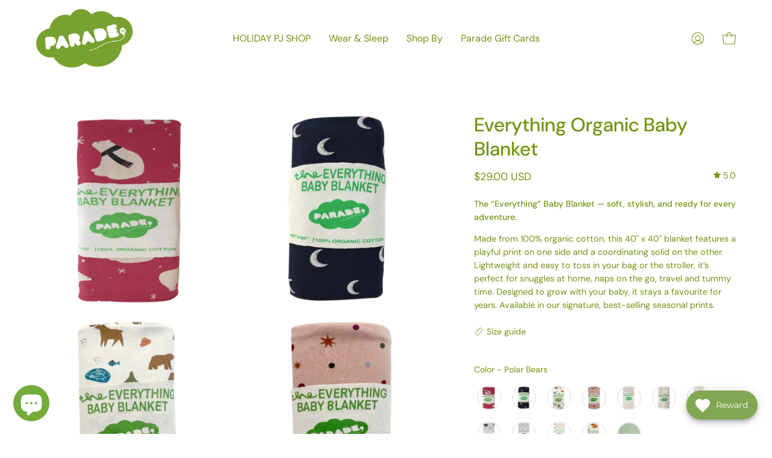

--- FILE ---
content_type: text/css
request_url: https://paradeorganics.com/cdn/shop/t/5/assets/bss-lock-settings.css?v=152913920976068857701761283305
body_size: 69
content:
.bss-lock-passcode-container-6069.page-width.bsscommerce-passcode-container .bss-commerce-passcode-container-2{width:100%;display:flex;justify-content:center;align-items:flex-start;margin-top:16px}.bss-lock-passcode-container-6069 .bss-commerce-passcode-input-label{margin-bottom:4px;display:flex;width:100%;justify-content:flex-start;font-size:14px;color:#6a8c2d;font-weight:400;font-style:normal;text-decoration:none}.bss-lock-passcode-container-6069.page-width #bsscommerce-ltap-password{display:flex;flex-direction:inherit;row-gap:6px;column-gap:6px;max-width:100%;max-height:200px;align-items:center;height:42px}.bss-lock-passcode-container-6069 .bss-password-form-wrapper{display:flex;align-items:center;border:1px solid;border-color:#7e9f2b;border-radius:8px;overflow:hidden;background-color:#fff;margin-right:6px;flex:1;justify-content:space-between}.bss-lock-passcode-container-6069.page-width.bsscommerce-passcode-container .bss-password-form-wrapper{width:355px;max-width:100%;max-height:200px;height:100%}.bss-lock-passcode-container-6069 #bsscommerce-password{padding:8px 0 8px 10px;border-radius:8px;font-size:14px;border:none;margin-right:5px;box-shadow:none;outline:none}.bss-lock-passcode-container-6069.page-width.bsscommerce-passcode-container #bsscommerce-password{width:355px}.bss-lock-passcode-container-6069 .toggle-passcode-input{background-color:transparent;border:none;line-height:0;padding:8px;cursor:pointer;fill:#babec3}.bss-lock-passcode-container-6069 #bsscommerce-password-submit{color:#fff!important;background-color:#7a9f1d!important;border:1px solid #ccc;padding:5px 15px;border-radius:9px;cursor:pointer;height:42px;font-size:14px;font-weight:700}.bss-lock-passcode-container-6069.page-width.bsscommerce-passcode-container #bsscommerce-password-submit{max-height:200px;max-width:100%;width:92px}.bss-lock-message-element-6069{font-size:14px!important;font-weight:400!important;font-style:normal!important;text-decoration:none!important;text-align:center!important;color:#000!important;display:inline-block!important;font-family:inherit!important}#bsscommerce-password-submit{background:linear-gradient(45deg,#2e7d32,#4caf50)}.bss-password-form-wrapper{border-width:2px;background:#f1f8e9}#bsscommerce-password{background:inherit}.bss-passcode-request{background:linear-gradient(45deg,#2e7d32,#4caf50);background-clip:text;-webkit-text-fill-color:transparent;text-decoration:underline;text-decoration-color:#4caf50}header [class*=bss-product-lock]{display:none!important}[id*=MainProduct]:has(.bss-lock-element) [id*=Quantity-Form]{cursor:not-allowed;opacity:.5;pointer-events:none}[id*=MainProduct]:has(.bss-lock-element) [id*=ProductSubmitButton]{cursor:not-allowed!important;opacity:.5!important;pointer-events:none!important}[id*=MainProduct]:has(.bss-lock-element) .shopify-payment-button{cursor:not-allowed!important;opacity:.5!important;pointer-events:none!important}.product__info-wrapper:has(.bss-lock-element) .shopify-payment-button{cursor:not-allowed!important;opacity:.5!important;pointer-events:none!important}.product__info-wrapper:has(.bss-lock-element) [id*=ProductSubmitButton]{cursor:not-allowed!important;opacity:.5!important;pointer-events:none!important}.bss-hide-atc+*{display:none!important}.bss-lock-hidden{display:none}script#bss-behavior-script{display:none!important}
/*# sourceMappingURL=/cdn/shop/t/5/assets/bss-lock-settings.css.map?v=152913920976068857701761283305 */


--- FILE ---
content_type: text/javascript
request_url: https://cdn.starapps.studio/apps/vsk/paradeusa/data.js
body_size: 1127
content:
"use strict";"undefined"==typeof window.starapps_data&&(window.starapps_data={}),"undefined"==typeof window.starapps_data.product_groups&&(window.starapps_data.product_groups=[{"id":3776879,"products_preset_id":663188,"collections_swatch":"first_product_image","group_name":"Family Holiday Jammies","option_name":"Matching Family Styles!","collections_preset_id":null,"display_position":"top","products_swatch":"first_product_image","mobile_products_preset_id":663188,"mobile_products_swatch":"first_product_image","mobile_collections_preset_id":null,"mobile_collections_swatch":"first_product_image","same_products_preset_for_mobile":true,"same_collections_preset_for_mobile":true,"option_values":[{"id":6808240291863,"option_value":"Baby Zip Rompers","handle":"organic-baby-romper-matching-collection","published":true,"swatch_src":"No","swatch_value":null},{"id":6969149980695,"option_value":"Kids' Jammies","handle":"organic-pajamas-my-jammies","published":true,"swatch_src":null,"swatch_value":null},{"id":6939917877271,"option_value":"Women's Pajamas","handle":"organic-my-jammies-matching-holiday-pajamas-womens","published":true,"swatch_src":"No","swatch_value":null},{"id":6939917811735,"option_value":"Men's Pajamas","handle":"organic-matching-holiday-pajamas-mens","published":true,"swatch_src":"No","swatch_value":null}]},{"id":3776878,"products_preset_id":663188,"collections_swatch":"first_product_image","group_name":"Matching Long Sleeved Jammies","option_name":"Matching Family Styles!","collections_preset_id":null,"display_position":"top","products_swatch":"first_product_image","mobile_products_preset_id":663188,"mobile_products_swatch":"first_product_image","mobile_collections_preset_id":null,"mobile_collections_swatch":"first_product_image","same_products_preset_for_mobile":true,"same_collections_preset_for_mobile":true,"option_values":[{"id":1717141962786,"option_value":"Baby Zip Rompers","handle":"organic-baby-romper-long-sleeves","published":true,"swatch_src":"No","swatch_value":null},{"id":6937429344279,"option_value":"Kids' Jammies","handle":"my-jammies-organic-kids-matching-pajamas-1","published":true,"swatch_src":"No","swatch_value":null},{"id":6937429573655,"option_value":"Women's PJs","handle":"organic-womens-pajamas","published":true,"swatch_src":null,"swatch_value":null}]},{"id":5390830,"products_preset_id":663188,"collections_swatch":"first_product_image","group_name":"Matching Short Sleeved Jammies","option_name":"Matching Family Styles!","collections_preset_id":null,"display_position":"top","products_swatch":"first_product_image","mobile_products_preset_id":663188,"mobile_products_swatch":"first_product_image","mobile_collections_preset_id":null,"mobile_collections_swatch":"first_product_image","same_products_preset_for_mobile":true,"same_collections_preset_for_mobile":true,"option_values":[{"id":7066289995799,"option_value":"Baby Rompers","handle":"organic-baby-short-sleeve-zipper-romper","published":true,"swatch_src":null,"swatch_value":null},{"id":6937429475351,"option_value":"Kids' Jammies","handle":"my-jammies-organic-kids-summer-pajamas","published":true,"swatch_src":null,"swatch_value":null},{"id":7096428658711,"option_value":"Women's PJs","handle":"organic-womens-summer-pajamas","published":true,"swatch_src":null,"swatch_value":null},{"id":7096436260887,"option_value":"Women's Sleepshirts","handle":"organic-womens-sleepshirt","published":true,"swatch_src":null,"swatch_value":null}]},{"id":5632928,"products_preset_id":663188,"collections_swatch":"first_product_image","group_name":"Melange","option_name":"Matching Family Styles!","collections_preset_id":null,"display_position":"top","products_swatch":"first_product_image","mobile_products_preset_id":663188,"mobile_products_swatch":"first_product_image","mobile_collections_preset_id":null,"mobile_collections_swatch":"first_product_image","same_products_preset_for_mobile":true,"same_collections_preset_for_mobile":true,"option_values":[{"id":6937429016599,"option_value":"Baby Rompers","handle":"snuggle-soft-melange-2-way-zipper-romper","published":true,"swatch_src":null,"swatch_value":null},{"id":7042380955671,"option_value":"Kids' Jammies","handle":"my-jammies-organic-kids-pajamas-melange","published":true,"swatch_src":null,"swatch_value":null},{"id":7248842162199,"option_value":"Women's PJs","handle":"womens-snuggle-soft-loungewear","published":true,"swatch_src":null,"swatch_value":null}]},{"id":6286955,"products_preset_id":663188,"collections_swatch":"first_product_image","group_name":"Rib Knit","option_name":"Matching Family Styles!","collections_preset_id":null,"display_position":"top","products_swatch":"first_product_image","mobile_products_preset_id":663188,"mobile_products_swatch":"first_product_image","mobile_collections_preset_id":null,"mobile_collections_swatch":"first_product_image","same_products_preset_for_mobile":true,"same_collections_preset_for_mobile":true,"option_values":[{"id":7642377879575,"option_value":"Kids' Jammies","handle":"my-jammies-organic-kids-pajamas-ribbed","published":true,"swatch_src":null,"swatch_value":null},{"id":7642387644439,"option_value":"Women's PJs","handle":"organic-womens-ribbed-pajamas-short","published":true,"swatch_src":null,"swatch_value":null}]},{"id":6458295,"products_preset_id":663188,"collections_swatch":"first_product_image","group_name":"Striped Jammies","option_name":"Matching Family Styles!","collections_preset_id":null,"display_position":"top","products_swatch":"first_product_image","mobile_products_preset_id":663188,"mobile_products_swatch":"first_product_image","mobile_collections_preset_id":null,"mobile_collections_swatch":"first_product_image","same_products_preset_for_mobile":true,"same_collections_preset_for_mobile":true,"option_values":[{"id":7675232190487,"option_value":"Baby Zip Rompers","handle":"stripes-zip-romper-long-sleeve","published":true,"swatch_src":null,"swatch_value":null},{"id":7677586341911,"option_value":"Kids' Jammies","handle":"my-jammies-core-stripes-organic-kids-pajamas","published":true,"swatch_src":null,"swatch_value":null},{"id":7677547020311,"option_value":"Women's PJs","handle":"organic-core-stripes-womens-pajama-set","published":true,"swatch_src":null,"swatch_value":null}]},{"id":5632927,"products_preset_id":663188,"collections_swatch":"first_product_image","group_name":"Summer Shorties","option_name":"Matching Styles!","collections_preset_id":null,"display_position":"top","products_swatch":"first_product_image","mobile_products_preset_id":663188,"mobile_products_swatch":"first_product_image","mobile_collections_preset_id":null,"mobile_collections_swatch":"first_product_image","same_products_preset_for_mobile":true,"same_collections_preset_for_mobile":true,"option_values":[{"id":6937428492311,"option_value":"Signature Print Tanks","handle":"organic-baby-tank-rompers","published":true,"swatch_src":null,"swatch_value":null},{"id":6937428787223,"option_value":"Essential Tanks","handle":"tank-rompers-essentials","published":true,"swatch_src":null,"swatch_value":null},{"id":6937429377047,"option_value":"Bucket Hats","handle":"organic-cotton-bucket-hats","published":true,"swatch_src":null,"swatch_value":null}]},{"id":4016299,"products_preset_id":663188,"collections_swatch":"first_product_image","group_name":"Women's Pants \u0026 Tops","option_name":"Style - mix and match to make your perfect set!","collections_preset_id":null,"display_position":"top","products_swatch":"first_product_image","mobile_products_preset_id":663188,"mobile_products_swatch":"first_product_image","mobile_collections_preset_id":null,"mobile_collections_swatch":"first_product_image","same_products_preset_for_mobile":true,"same_collections_preset_for_mobile":true,"option_values":[{"id":7057911480343,"option_value":"Pajama Top","handle":"organic-womens-pajama-top","published":true,"swatch_src":null,"swatch_value":null},{"id":7288662491159,"option_value":"Jogger Pants","handle":"organic-womens-jogger","published":true,"swatch_src":null,"swatch_value":null},{"id":7288659312663,"option_value":"Straight Leg Pants","handle":"organic-womens-pajamapants","published":true,"swatch_src":null,"swatch_value":null}]}],window.starapps_data.product_groups_chart={"organic-baby-romper-matching-collection":[0],"organic-pajamas-my-jammies":[0],"organic-my-jammies-matching-holiday-pajamas-womens":[0],"organic-matching-holiday-pajamas-mens":[0],"organic-baby-romper-long-sleeves":[1],"my-jammies-organic-kids-matching-pajamas-1":[1],"organic-womens-pajamas":[1],"organic-baby-short-sleeve-zipper-romper":[2],"my-jammies-organic-kids-summer-pajamas":[2],"organic-womens-summer-pajamas":[2],"organic-womens-sleepshirt":[2],"snuggle-soft-melange-2-way-zipper-romper":[3],"my-jammies-organic-kids-pajamas-melange":[3],"womens-snuggle-soft-loungewear":[3],"my-jammies-organic-kids-pajamas-ribbed":[4],"organic-womens-ribbed-pajamas-short":[4],"stripes-zip-romper-long-sleeve":[5],"my-jammies-core-stripes-organic-kids-pajamas":[5],"organic-core-stripes-womens-pajama-set":[5],"organic-baby-tank-rompers":[6],"tank-rompers-essentials":[6],"organic-cotton-bucket-hats":[6],"organic-womens-pajama-top":[7],"organic-womens-jogger":[7],"organic-womens-pajamapants":[7]});

--- FILE ---
content_type: application/javascript
request_url: https://www.improvedcontactform.com/ws/loader/?shop=paradeusa.myshopify.com
body_size: 745
content:
if (typeof window.wsg_options === 'undefined' || window.wsg_options.length == 0) {
window.wsg_has_premium = false;
window.wsg_options = [];
window.wsg_location = 'Columbus, Ohio, United States';
window.wsg_country = 'US';
window.wsg_icf = {"id":"e1c64e857ec6c563d4716e45a2bfe6f7","bgcolor":"#F5F5F5","textcolor":"#86ae4d","buttoncolor":"#86ae4d","buttontextcolor":"#FFFFFF","bgimg":"","bgtransparency":"50","showbranding":"true","title":"Contact Us","intro":"<p>Have a question, need help ordering, or want to send a message? The fastest way to reach us is via the form below. You can also email us directly at help@parade.ca for a response from our customer service team. We answer all inquiries within 24 hours M-F.<\/p>\r\n\r\n<p><strong>For help with Returns and Exchanges, please visit the <u>&quot;<a href=\"https:\/\/parade.myreturnscenter.com\/\">Returns Center<\/a>&quot; <\/u>page via the Returns &amp; Exchanges link in the Customer Care section of the&nbsp;footer below.<\/strong><\/p>\r\n","buttonlabel":"Send Message","thankyou":"<p>Your message has been sent. Thank you for contacting us!<\/p>\r\n","tabposition":"hidden","tabtext":"Contact Us","tabcolor":"##86ae4d","tabtextcolor":"#FFFFFF","tabicon":"show","trigger":"tab","delay":"5","percent":"70","selector":"","page_rule_select":["show"],"page_rule":[""],"location_rule_select":["show"],"location_rule":[""],"referrer_rule_select":["show"],"referrer_rule":[""],"showdesktop":"true","showmobile":"true","show":"every","showmax":"1","showper":"day","sendemail":"true","emailto":"help@parade.ca","autoresponder_from":"","autoresponder_subject":"","autoresponder_message":"","mailchimp_list":"","constantcontact_list":"","widgetname":"Improved Contact Form","question_0":"","question_1":"","question_99":"","questions":[{"type":"text","label":"Name:","name":"question_0"},{"type":"email","label":"Email:","name":"question_1"},{"type":"disabled","label":"Subject:","name":"question_2"},{"type":"disabled","label":"Phone Number:","name":"question_3"},{"type":"disabled","label":"","name":"question_4"},{"type":"disabled","label":"","name":"question_5"},{"type":"textarea","label":"Message:","name":"question_99"}],"needs_premium":"","type":"contact"};
window.wsg_brand_url = 'https://apps.shopify.com/improved-contact-form';
window.wsg_brand_name = 'Improved Contact Form';

}